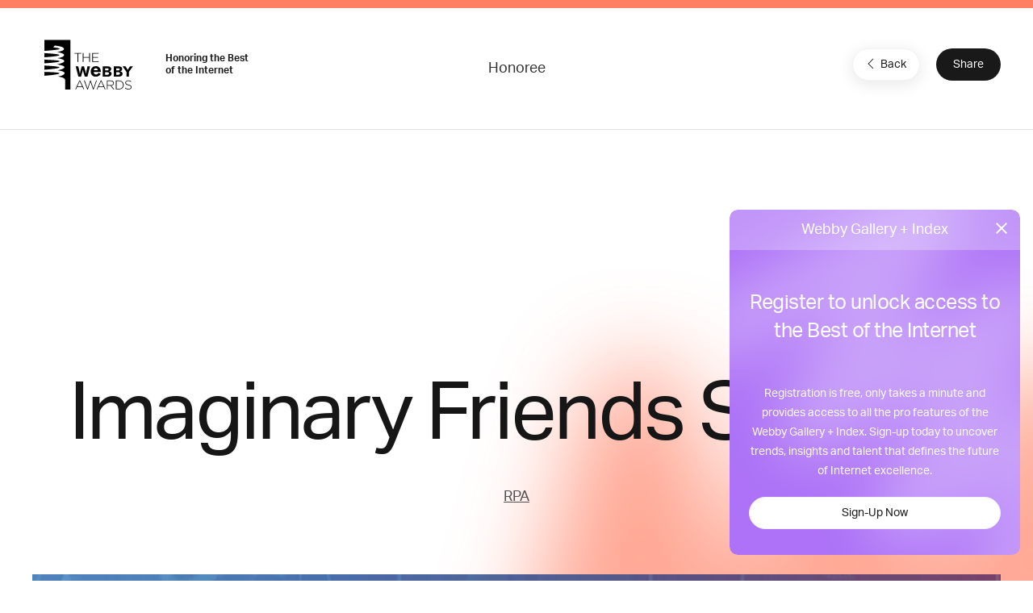

--- FILE ---
content_type: text/html; charset=utf-8
request_url: https://www.google.com/recaptcha/api2/anchor?ar=1&k=6LcC5f8qAAAAAN7E3g2z0N_EoPq3Vri8uXzTmFiO&co=aHR0cHM6Ly93aW5uZXJzLndlYmJ5YXdhcmRzLmNvbTo0NDM.&hl=en&v=PoyoqOPhxBO7pBk68S4YbpHZ&size=invisible&anchor-ms=20000&execute-ms=30000&cb=fgrifjhw2xqg
body_size: 48763
content:
<!DOCTYPE HTML><html dir="ltr" lang="en"><head><meta http-equiv="Content-Type" content="text/html; charset=UTF-8">
<meta http-equiv="X-UA-Compatible" content="IE=edge">
<title>reCAPTCHA</title>
<style type="text/css">
/* cyrillic-ext */
@font-face {
  font-family: 'Roboto';
  font-style: normal;
  font-weight: 400;
  font-stretch: 100%;
  src: url(//fonts.gstatic.com/s/roboto/v48/KFO7CnqEu92Fr1ME7kSn66aGLdTylUAMa3GUBHMdazTgWw.woff2) format('woff2');
  unicode-range: U+0460-052F, U+1C80-1C8A, U+20B4, U+2DE0-2DFF, U+A640-A69F, U+FE2E-FE2F;
}
/* cyrillic */
@font-face {
  font-family: 'Roboto';
  font-style: normal;
  font-weight: 400;
  font-stretch: 100%;
  src: url(//fonts.gstatic.com/s/roboto/v48/KFO7CnqEu92Fr1ME7kSn66aGLdTylUAMa3iUBHMdazTgWw.woff2) format('woff2');
  unicode-range: U+0301, U+0400-045F, U+0490-0491, U+04B0-04B1, U+2116;
}
/* greek-ext */
@font-face {
  font-family: 'Roboto';
  font-style: normal;
  font-weight: 400;
  font-stretch: 100%;
  src: url(//fonts.gstatic.com/s/roboto/v48/KFO7CnqEu92Fr1ME7kSn66aGLdTylUAMa3CUBHMdazTgWw.woff2) format('woff2');
  unicode-range: U+1F00-1FFF;
}
/* greek */
@font-face {
  font-family: 'Roboto';
  font-style: normal;
  font-weight: 400;
  font-stretch: 100%;
  src: url(//fonts.gstatic.com/s/roboto/v48/KFO7CnqEu92Fr1ME7kSn66aGLdTylUAMa3-UBHMdazTgWw.woff2) format('woff2');
  unicode-range: U+0370-0377, U+037A-037F, U+0384-038A, U+038C, U+038E-03A1, U+03A3-03FF;
}
/* math */
@font-face {
  font-family: 'Roboto';
  font-style: normal;
  font-weight: 400;
  font-stretch: 100%;
  src: url(//fonts.gstatic.com/s/roboto/v48/KFO7CnqEu92Fr1ME7kSn66aGLdTylUAMawCUBHMdazTgWw.woff2) format('woff2');
  unicode-range: U+0302-0303, U+0305, U+0307-0308, U+0310, U+0312, U+0315, U+031A, U+0326-0327, U+032C, U+032F-0330, U+0332-0333, U+0338, U+033A, U+0346, U+034D, U+0391-03A1, U+03A3-03A9, U+03B1-03C9, U+03D1, U+03D5-03D6, U+03F0-03F1, U+03F4-03F5, U+2016-2017, U+2034-2038, U+203C, U+2040, U+2043, U+2047, U+2050, U+2057, U+205F, U+2070-2071, U+2074-208E, U+2090-209C, U+20D0-20DC, U+20E1, U+20E5-20EF, U+2100-2112, U+2114-2115, U+2117-2121, U+2123-214F, U+2190, U+2192, U+2194-21AE, U+21B0-21E5, U+21F1-21F2, U+21F4-2211, U+2213-2214, U+2216-22FF, U+2308-230B, U+2310, U+2319, U+231C-2321, U+2336-237A, U+237C, U+2395, U+239B-23B7, U+23D0, U+23DC-23E1, U+2474-2475, U+25AF, U+25B3, U+25B7, U+25BD, U+25C1, U+25CA, U+25CC, U+25FB, U+266D-266F, U+27C0-27FF, U+2900-2AFF, U+2B0E-2B11, U+2B30-2B4C, U+2BFE, U+3030, U+FF5B, U+FF5D, U+1D400-1D7FF, U+1EE00-1EEFF;
}
/* symbols */
@font-face {
  font-family: 'Roboto';
  font-style: normal;
  font-weight: 400;
  font-stretch: 100%;
  src: url(//fonts.gstatic.com/s/roboto/v48/KFO7CnqEu92Fr1ME7kSn66aGLdTylUAMaxKUBHMdazTgWw.woff2) format('woff2');
  unicode-range: U+0001-000C, U+000E-001F, U+007F-009F, U+20DD-20E0, U+20E2-20E4, U+2150-218F, U+2190, U+2192, U+2194-2199, U+21AF, U+21E6-21F0, U+21F3, U+2218-2219, U+2299, U+22C4-22C6, U+2300-243F, U+2440-244A, U+2460-24FF, U+25A0-27BF, U+2800-28FF, U+2921-2922, U+2981, U+29BF, U+29EB, U+2B00-2BFF, U+4DC0-4DFF, U+FFF9-FFFB, U+10140-1018E, U+10190-1019C, U+101A0, U+101D0-101FD, U+102E0-102FB, U+10E60-10E7E, U+1D2C0-1D2D3, U+1D2E0-1D37F, U+1F000-1F0FF, U+1F100-1F1AD, U+1F1E6-1F1FF, U+1F30D-1F30F, U+1F315, U+1F31C, U+1F31E, U+1F320-1F32C, U+1F336, U+1F378, U+1F37D, U+1F382, U+1F393-1F39F, U+1F3A7-1F3A8, U+1F3AC-1F3AF, U+1F3C2, U+1F3C4-1F3C6, U+1F3CA-1F3CE, U+1F3D4-1F3E0, U+1F3ED, U+1F3F1-1F3F3, U+1F3F5-1F3F7, U+1F408, U+1F415, U+1F41F, U+1F426, U+1F43F, U+1F441-1F442, U+1F444, U+1F446-1F449, U+1F44C-1F44E, U+1F453, U+1F46A, U+1F47D, U+1F4A3, U+1F4B0, U+1F4B3, U+1F4B9, U+1F4BB, U+1F4BF, U+1F4C8-1F4CB, U+1F4D6, U+1F4DA, U+1F4DF, U+1F4E3-1F4E6, U+1F4EA-1F4ED, U+1F4F7, U+1F4F9-1F4FB, U+1F4FD-1F4FE, U+1F503, U+1F507-1F50B, U+1F50D, U+1F512-1F513, U+1F53E-1F54A, U+1F54F-1F5FA, U+1F610, U+1F650-1F67F, U+1F687, U+1F68D, U+1F691, U+1F694, U+1F698, U+1F6AD, U+1F6B2, U+1F6B9-1F6BA, U+1F6BC, U+1F6C6-1F6CF, U+1F6D3-1F6D7, U+1F6E0-1F6EA, U+1F6F0-1F6F3, U+1F6F7-1F6FC, U+1F700-1F7FF, U+1F800-1F80B, U+1F810-1F847, U+1F850-1F859, U+1F860-1F887, U+1F890-1F8AD, U+1F8B0-1F8BB, U+1F8C0-1F8C1, U+1F900-1F90B, U+1F93B, U+1F946, U+1F984, U+1F996, U+1F9E9, U+1FA00-1FA6F, U+1FA70-1FA7C, U+1FA80-1FA89, U+1FA8F-1FAC6, U+1FACE-1FADC, U+1FADF-1FAE9, U+1FAF0-1FAF8, U+1FB00-1FBFF;
}
/* vietnamese */
@font-face {
  font-family: 'Roboto';
  font-style: normal;
  font-weight: 400;
  font-stretch: 100%;
  src: url(//fonts.gstatic.com/s/roboto/v48/KFO7CnqEu92Fr1ME7kSn66aGLdTylUAMa3OUBHMdazTgWw.woff2) format('woff2');
  unicode-range: U+0102-0103, U+0110-0111, U+0128-0129, U+0168-0169, U+01A0-01A1, U+01AF-01B0, U+0300-0301, U+0303-0304, U+0308-0309, U+0323, U+0329, U+1EA0-1EF9, U+20AB;
}
/* latin-ext */
@font-face {
  font-family: 'Roboto';
  font-style: normal;
  font-weight: 400;
  font-stretch: 100%;
  src: url(//fonts.gstatic.com/s/roboto/v48/KFO7CnqEu92Fr1ME7kSn66aGLdTylUAMa3KUBHMdazTgWw.woff2) format('woff2');
  unicode-range: U+0100-02BA, U+02BD-02C5, U+02C7-02CC, U+02CE-02D7, U+02DD-02FF, U+0304, U+0308, U+0329, U+1D00-1DBF, U+1E00-1E9F, U+1EF2-1EFF, U+2020, U+20A0-20AB, U+20AD-20C0, U+2113, U+2C60-2C7F, U+A720-A7FF;
}
/* latin */
@font-face {
  font-family: 'Roboto';
  font-style: normal;
  font-weight: 400;
  font-stretch: 100%;
  src: url(//fonts.gstatic.com/s/roboto/v48/KFO7CnqEu92Fr1ME7kSn66aGLdTylUAMa3yUBHMdazQ.woff2) format('woff2');
  unicode-range: U+0000-00FF, U+0131, U+0152-0153, U+02BB-02BC, U+02C6, U+02DA, U+02DC, U+0304, U+0308, U+0329, U+2000-206F, U+20AC, U+2122, U+2191, U+2193, U+2212, U+2215, U+FEFF, U+FFFD;
}
/* cyrillic-ext */
@font-face {
  font-family: 'Roboto';
  font-style: normal;
  font-weight: 500;
  font-stretch: 100%;
  src: url(//fonts.gstatic.com/s/roboto/v48/KFO7CnqEu92Fr1ME7kSn66aGLdTylUAMa3GUBHMdazTgWw.woff2) format('woff2');
  unicode-range: U+0460-052F, U+1C80-1C8A, U+20B4, U+2DE0-2DFF, U+A640-A69F, U+FE2E-FE2F;
}
/* cyrillic */
@font-face {
  font-family: 'Roboto';
  font-style: normal;
  font-weight: 500;
  font-stretch: 100%;
  src: url(//fonts.gstatic.com/s/roboto/v48/KFO7CnqEu92Fr1ME7kSn66aGLdTylUAMa3iUBHMdazTgWw.woff2) format('woff2');
  unicode-range: U+0301, U+0400-045F, U+0490-0491, U+04B0-04B1, U+2116;
}
/* greek-ext */
@font-face {
  font-family: 'Roboto';
  font-style: normal;
  font-weight: 500;
  font-stretch: 100%;
  src: url(//fonts.gstatic.com/s/roboto/v48/KFO7CnqEu92Fr1ME7kSn66aGLdTylUAMa3CUBHMdazTgWw.woff2) format('woff2');
  unicode-range: U+1F00-1FFF;
}
/* greek */
@font-face {
  font-family: 'Roboto';
  font-style: normal;
  font-weight: 500;
  font-stretch: 100%;
  src: url(//fonts.gstatic.com/s/roboto/v48/KFO7CnqEu92Fr1ME7kSn66aGLdTylUAMa3-UBHMdazTgWw.woff2) format('woff2');
  unicode-range: U+0370-0377, U+037A-037F, U+0384-038A, U+038C, U+038E-03A1, U+03A3-03FF;
}
/* math */
@font-face {
  font-family: 'Roboto';
  font-style: normal;
  font-weight: 500;
  font-stretch: 100%;
  src: url(//fonts.gstatic.com/s/roboto/v48/KFO7CnqEu92Fr1ME7kSn66aGLdTylUAMawCUBHMdazTgWw.woff2) format('woff2');
  unicode-range: U+0302-0303, U+0305, U+0307-0308, U+0310, U+0312, U+0315, U+031A, U+0326-0327, U+032C, U+032F-0330, U+0332-0333, U+0338, U+033A, U+0346, U+034D, U+0391-03A1, U+03A3-03A9, U+03B1-03C9, U+03D1, U+03D5-03D6, U+03F0-03F1, U+03F4-03F5, U+2016-2017, U+2034-2038, U+203C, U+2040, U+2043, U+2047, U+2050, U+2057, U+205F, U+2070-2071, U+2074-208E, U+2090-209C, U+20D0-20DC, U+20E1, U+20E5-20EF, U+2100-2112, U+2114-2115, U+2117-2121, U+2123-214F, U+2190, U+2192, U+2194-21AE, U+21B0-21E5, U+21F1-21F2, U+21F4-2211, U+2213-2214, U+2216-22FF, U+2308-230B, U+2310, U+2319, U+231C-2321, U+2336-237A, U+237C, U+2395, U+239B-23B7, U+23D0, U+23DC-23E1, U+2474-2475, U+25AF, U+25B3, U+25B7, U+25BD, U+25C1, U+25CA, U+25CC, U+25FB, U+266D-266F, U+27C0-27FF, U+2900-2AFF, U+2B0E-2B11, U+2B30-2B4C, U+2BFE, U+3030, U+FF5B, U+FF5D, U+1D400-1D7FF, U+1EE00-1EEFF;
}
/* symbols */
@font-face {
  font-family: 'Roboto';
  font-style: normal;
  font-weight: 500;
  font-stretch: 100%;
  src: url(//fonts.gstatic.com/s/roboto/v48/KFO7CnqEu92Fr1ME7kSn66aGLdTylUAMaxKUBHMdazTgWw.woff2) format('woff2');
  unicode-range: U+0001-000C, U+000E-001F, U+007F-009F, U+20DD-20E0, U+20E2-20E4, U+2150-218F, U+2190, U+2192, U+2194-2199, U+21AF, U+21E6-21F0, U+21F3, U+2218-2219, U+2299, U+22C4-22C6, U+2300-243F, U+2440-244A, U+2460-24FF, U+25A0-27BF, U+2800-28FF, U+2921-2922, U+2981, U+29BF, U+29EB, U+2B00-2BFF, U+4DC0-4DFF, U+FFF9-FFFB, U+10140-1018E, U+10190-1019C, U+101A0, U+101D0-101FD, U+102E0-102FB, U+10E60-10E7E, U+1D2C0-1D2D3, U+1D2E0-1D37F, U+1F000-1F0FF, U+1F100-1F1AD, U+1F1E6-1F1FF, U+1F30D-1F30F, U+1F315, U+1F31C, U+1F31E, U+1F320-1F32C, U+1F336, U+1F378, U+1F37D, U+1F382, U+1F393-1F39F, U+1F3A7-1F3A8, U+1F3AC-1F3AF, U+1F3C2, U+1F3C4-1F3C6, U+1F3CA-1F3CE, U+1F3D4-1F3E0, U+1F3ED, U+1F3F1-1F3F3, U+1F3F5-1F3F7, U+1F408, U+1F415, U+1F41F, U+1F426, U+1F43F, U+1F441-1F442, U+1F444, U+1F446-1F449, U+1F44C-1F44E, U+1F453, U+1F46A, U+1F47D, U+1F4A3, U+1F4B0, U+1F4B3, U+1F4B9, U+1F4BB, U+1F4BF, U+1F4C8-1F4CB, U+1F4D6, U+1F4DA, U+1F4DF, U+1F4E3-1F4E6, U+1F4EA-1F4ED, U+1F4F7, U+1F4F9-1F4FB, U+1F4FD-1F4FE, U+1F503, U+1F507-1F50B, U+1F50D, U+1F512-1F513, U+1F53E-1F54A, U+1F54F-1F5FA, U+1F610, U+1F650-1F67F, U+1F687, U+1F68D, U+1F691, U+1F694, U+1F698, U+1F6AD, U+1F6B2, U+1F6B9-1F6BA, U+1F6BC, U+1F6C6-1F6CF, U+1F6D3-1F6D7, U+1F6E0-1F6EA, U+1F6F0-1F6F3, U+1F6F7-1F6FC, U+1F700-1F7FF, U+1F800-1F80B, U+1F810-1F847, U+1F850-1F859, U+1F860-1F887, U+1F890-1F8AD, U+1F8B0-1F8BB, U+1F8C0-1F8C1, U+1F900-1F90B, U+1F93B, U+1F946, U+1F984, U+1F996, U+1F9E9, U+1FA00-1FA6F, U+1FA70-1FA7C, U+1FA80-1FA89, U+1FA8F-1FAC6, U+1FACE-1FADC, U+1FADF-1FAE9, U+1FAF0-1FAF8, U+1FB00-1FBFF;
}
/* vietnamese */
@font-face {
  font-family: 'Roboto';
  font-style: normal;
  font-weight: 500;
  font-stretch: 100%;
  src: url(//fonts.gstatic.com/s/roboto/v48/KFO7CnqEu92Fr1ME7kSn66aGLdTylUAMa3OUBHMdazTgWw.woff2) format('woff2');
  unicode-range: U+0102-0103, U+0110-0111, U+0128-0129, U+0168-0169, U+01A0-01A1, U+01AF-01B0, U+0300-0301, U+0303-0304, U+0308-0309, U+0323, U+0329, U+1EA0-1EF9, U+20AB;
}
/* latin-ext */
@font-face {
  font-family: 'Roboto';
  font-style: normal;
  font-weight: 500;
  font-stretch: 100%;
  src: url(//fonts.gstatic.com/s/roboto/v48/KFO7CnqEu92Fr1ME7kSn66aGLdTylUAMa3KUBHMdazTgWw.woff2) format('woff2');
  unicode-range: U+0100-02BA, U+02BD-02C5, U+02C7-02CC, U+02CE-02D7, U+02DD-02FF, U+0304, U+0308, U+0329, U+1D00-1DBF, U+1E00-1E9F, U+1EF2-1EFF, U+2020, U+20A0-20AB, U+20AD-20C0, U+2113, U+2C60-2C7F, U+A720-A7FF;
}
/* latin */
@font-face {
  font-family: 'Roboto';
  font-style: normal;
  font-weight: 500;
  font-stretch: 100%;
  src: url(//fonts.gstatic.com/s/roboto/v48/KFO7CnqEu92Fr1ME7kSn66aGLdTylUAMa3yUBHMdazQ.woff2) format('woff2');
  unicode-range: U+0000-00FF, U+0131, U+0152-0153, U+02BB-02BC, U+02C6, U+02DA, U+02DC, U+0304, U+0308, U+0329, U+2000-206F, U+20AC, U+2122, U+2191, U+2193, U+2212, U+2215, U+FEFF, U+FFFD;
}
/* cyrillic-ext */
@font-face {
  font-family: 'Roboto';
  font-style: normal;
  font-weight: 900;
  font-stretch: 100%;
  src: url(//fonts.gstatic.com/s/roboto/v48/KFO7CnqEu92Fr1ME7kSn66aGLdTylUAMa3GUBHMdazTgWw.woff2) format('woff2');
  unicode-range: U+0460-052F, U+1C80-1C8A, U+20B4, U+2DE0-2DFF, U+A640-A69F, U+FE2E-FE2F;
}
/* cyrillic */
@font-face {
  font-family: 'Roboto';
  font-style: normal;
  font-weight: 900;
  font-stretch: 100%;
  src: url(//fonts.gstatic.com/s/roboto/v48/KFO7CnqEu92Fr1ME7kSn66aGLdTylUAMa3iUBHMdazTgWw.woff2) format('woff2');
  unicode-range: U+0301, U+0400-045F, U+0490-0491, U+04B0-04B1, U+2116;
}
/* greek-ext */
@font-face {
  font-family: 'Roboto';
  font-style: normal;
  font-weight: 900;
  font-stretch: 100%;
  src: url(//fonts.gstatic.com/s/roboto/v48/KFO7CnqEu92Fr1ME7kSn66aGLdTylUAMa3CUBHMdazTgWw.woff2) format('woff2');
  unicode-range: U+1F00-1FFF;
}
/* greek */
@font-face {
  font-family: 'Roboto';
  font-style: normal;
  font-weight: 900;
  font-stretch: 100%;
  src: url(//fonts.gstatic.com/s/roboto/v48/KFO7CnqEu92Fr1ME7kSn66aGLdTylUAMa3-UBHMdazTgWw.woff2) format('woff2');
  unicode-range: U+0370-0377, U+037A-037F, U+0384-038A, U+038C, U+038E-03A1, U+03A3-03FF;
}
/* math */
@font-face {
  font-family: 'Roboto';
  font-style: normal;
  font-weight: 900;
  font-stretch: 100%;
  src: url(//fonts.gstatic.com/s/roboto/v48/KFO7CnqEu92Fr1ME7kSn66aGLdTylUAMawCUBHMdazTgWw.woff2) format('woff2');
  unicode-range: U+0302-0303, U+0305, U+0307-0308, U+0310, U+0312, U+0315, U+031A, U+0326-0327, U+032C, U+032F-0330, U+0332-0333, U+0338, U+033A, U+0346, U+034D, U+0391-03A1, U+03A3-03A9, U+03B1-03C9, U+03D1, U+03D5-03D6, U+03F0-03F1, U+03F4-03F5, U+2016-2017, U+2034-2038, U+203C, U+2040, U+2043, U+2047, U+2050, U+2057, U+205F, U+2070-2071, U+2074-208E, U+2090-209C, U+20D0-20DC, U+20E1, U+20E5-20EF, U+2100-2112, U+2114-2115, U+2117-2121, U+2123-214F, U+2190, U+2192, U+2194-21AE, U+21B0-21E5, U+21F1-21F2, U+21F4-2211, U+2213-2214, U+2216-22FF, U+2308-230B, U+2310, U+2319, U+231C-2321, U+2336-237A, U+237C, U+2395, U+239B-23B7, U+23D0, U+23DC-23E1, U+2474-2475, U+25AF, U+25B3, U+25B7, U+25BD, U+25C1, U+25CA, U+25CC, U+25FB, U+266D-266F, U+27C0-27FF, U+2900-2AFF, U+2B0E-2B11, U+2B30-2B4C, U+2BFE, U+3030, U+FF5B, U+FF5D, U+1D400-1D7FF, U+1EE00-1EEFF;
}
/* symbols */
@font-face {
  font-family: 'Roboto';
  font-style: normal;
  font-weight: 900;
  font-stretch: 100%;
  src: url(//fonts.gstatic.com/s/roboto/v48/KFO7CnqEu92Fr1ME7kSn66aGLdTylUAMaxKUBHMdazTgWw.woff2) format('woff2');
  unicode-range: U+0001-000C, U+000E-001F, U+007F-009F, U+20DD-20E0, U+20E2-20E4, U+2150-218F, U+2190, U+2192, U+2194-2199, U+21AF, U+21E6-21F0, U+21F3, U+2218-2219, U+2299, U+22C4-22C6, U+2300-243F, U+2440-244A, U+2460-24FF, U+25A0-27BF, U+2800-28FF, U+2921-2922, U+2981, U+29BF, U+29EB, U+2B00-2BFF, U+4DC0-4DFF, U+FFF9-FFFB, U+10140-1018E, U+10190-1019C, U+101A0, U+101D0-101FD, U+102E0-102FB, U+10E60-10E7E, U+1D2C0-1D2D3, U+1D2E0-1D37F, U+1F000-1F0FF, U+1F100-1F1AD, U+1F1E6-1F1FF, U+1F30D-1F30F, U+1F315, U+1F31C, U+1F31E, U+1F320-1F32C, U+1F336, U+1F378, U+1F37D, U+1F382, U+1F393-1F39F, U+1F3A7-1F3A8, U+1F3AC-1F3AF, U+1F3C2, U+1F3C4-1F3C6, U+1F3CA-1F3CE, U+1F3D4-1F3E0, U+1F3ED, U+1F3F1-1F3F3, U+1F3F5-1F3F7, U+1F408, U+1F415, U+1F41F, U+1F426, U+1F43F, U+1F441-1F442, U+1F444, U+1F446-1F449, U+1F44C-1F44E, U+1F453, U+1F46A, U+1F47D, U+1F4A3, U+1F4B0, U+1F4B3, U+1F4B9, U+1F4BB, U+1F4BF, U+1F4C8-1F4CB, U+1F4D6, U+1F4DA, U+1F4DF, U+1F4E3-1F4E6, U+1F4EA-1F4ED, U+1F4F7, U+1F4F9-1F4FB, U+1F4FD-1F4FE, U+1F503, U+1F507-1F50B, U+1F50D, U+1F512-1F513, U+1F53E-1F54A, U+1F54F-1F5FA, U+1F610, U+1F650-1F67F, U+1F687, U+1F68D, U+1F691, U+1F694, U+1F698, U+1F6AD, U+1F6B2, U+1F6B9-1F6BA, U+1F6BC, U+1F6C6-1F6CF, U+1F6D3-1F6D7, U+1F6E0-1F6EA, U+1F6F0-1F6F3, U+1F6F7-1F6FC, U+1F700-1F7FF, U+1F800-1F80B, U+1F810-1F847, U+1F850-1F859, U+1F860-1F887, U+1F890-1F8AD, U+1F8B0-1F8BB, U+1F8C0-1F8C1, U+1F900-1F90B, U+1F93B, U+1F946, U+1F984, U+1F996, U+1F9E9, U+1FA00-1FA6F, U+1FA70-1FA7C, U+1FA80-1FA89, U+1FA8F-1FAC6, U+1FACE-1FADC, U+1FADF-1FAE9, U+1FAF0-1FAF8, U+1FB00-1FBFF;
}
/* vietnamese */
@font-face {
  font-family: 'Roboto';
  font-style: normal;
  font-weight: 900;
  font-stretch: 100%;
  src: url(//fonts.gstatic.com/s/roboto/v48/KFO7CnqEu92Fr1ME7kSn66aGLdTylUAMa3OUBHMdazTgWw.woff2) format('woff2');
  unicode-range: U+0102-0103, U+0110-0111, U+0128-0129, U+0168-0169, U+01A0-01A1, U+01AF-01B0, U+0300-0301, U+0303-0304, U+0308-0309, U+0323, U+0329, U+1EA0-1EF9, U+20AB;
}
/* latin-ext */
@font-face {
  font-family: 'Roboto';
  font-style: normal;
  font-weight: 900;
  font-stretch: 100%;
  src: url(//fonts.gstatic.com/s/roboto/v48/KFO7CnqEu92Fr1ME7kSn66aGLdTylUAMa3KUBHMdazTgWw.woff2) format('woff2');
  unicode-range: U+0100-02BA, U+02BD-02C5, U+02C7-02CC, U+02CE-02D7, U+02DD-02FF, U+0304, U+0308, U+0329, U+1D00-1DBF, U+1E00-1E9F, U+1EF2-1EFF, U+2020, U+20A0-20AB, U+20AD-20C0, U+2113, U+2C60-2C7F, U+A720-A7FF;
}
/* latin */
@font-face {
  font-family: 'Roboto';
  font-style: normal;
  font-weight: 900;
  font-stretch: 100%;
  src: url(//fonts.gstatic.com/s/roboto/v48/KFO7CnqEu92Fr1ME7kSn66aGLdTylUAMa3yUBHMdazQ.woff2) format('woff2');
  unicode-range: U+0000-00FF, U+0131, U+0152-0153, U+02BB-02BC, U+02C6, U+02DA, U+02DC, U+0304, U+0308, U+0329, U+2000-206F, U+20AC, U+2122, U+2191, U+2193, U+2212, U+2215, U+FEFF, U+FFFD;
}

</style>
<link rel="stylesheet" type="text/css" href="https://www.gstatic.com/recaptcha/releases/PoyoqOPhxBO7pBk68S4YbpHZ/styles__ltr.css">
<script nonce="_K4eT-G15TUmZdihgeJV-w" type="text/javascript">window['__recaptcha_api'] = 'https://www.google.com/recaptcha/api2/';</script>
<script type="text/javascript" src="https://www.gstatic.com/recaptcha/releases/PoyoqOPhxBO7pBk68S4YbpHZ/recaptcha__en.js" nonce="_K4eT-G15TUmZdihgeJV-w">
      
    </script></head>
<body><div id="rc-anchor-alert" class="rc-anchor-alert"></div>
<input type="hidden" id="recaptcha-token" value="[base64]">
<script type="text/javascript" nonce="_K4eT-G15TUmZdihgeJV-w">
      recaptcha.anchor.Main.init("[\x22ainput\x22,[\x22bgdata\x22,\x22\x22,\[base64]/[base64]/MjU1Ong/[base64]/[base64]/[base64]/[base64]/[base64]/[base64]/[base64]/[base64]/[base64]/[base64]/[base64]/[base64]/[base64]/[base64]/[base64]\\u003d\x22,\[base64]\x22,\x22w4Jvw7HCgcOww5rCm3hiYRjDrMO+THxHccKVw7c1N1XCisOPwrbClgVFw4wifUkjwowew7LCl8KOwq8OwofCkcO3wrxKwp4iw6JwLV/DpCljIBF8w7Y/VFRKHMK7wpvDgBB5ZU8nwqLDucKBNw8JDkYJwpfDj8Kdw6bCicOKwrAGw4PDpcOZwptreMKYw5HDh8KxwrbCgHRHw5jClMK6f8O/M8K5w5rDpcORecOTbDw8VgrDoSQVw7IqwrvDuU3DqAbCjcOKw5TDrj3DscOcewXDqhtmwoQ/O8OADkTDqFDCumtHOcOcFDbCpDtww4DCsRcKw5HCkR/DoVtVwoJBfj0NwoEUwppQWCDDn395dcOlw5EVwr/Dr8KuHMOyQMKPw5rDmsOlTHBmw6zDt8K0w4Nlw5rCs3PCvsO2w4lKwq1Ww4/[base64]/CisO6Xz7Crw0FFcKDHWjCp8O5w6MEMcKfw6RYE8KPIsKIw6jDtMK2wpTCssOxw41GcMKIwosGNSQewrDCtMOXNShdei9pwpUPwoNWYcKGQsKCw49zGMKwwrM9w7V7wpbCslEWw6Vow6UFIXo3wrzCsER9YMOhw7Jvw64Lw7VvacOHw5jDq8K/w4A8RsORM0PDrxPDs8ORwo3Dgk/CqHfDicKTw6TChzvDui/DsC/DssKLwqTCr8OdAsKFw5M/[base64]/CiWhwG37Dm8K1JmtdQsOvWsK2w47CoWHDuMO4w7YWwobCrSTClcKZI0bCtcOsbsK7KV/Do0jDl1VRwqNyw5tDw4vCo33DpMKQbkzCgsOBJmHDigXDqmcFw77DjDEOwpEww4nCmEQQwrwKQsKQLsOTwqnDkz0nw5PCosOnUsOiwoZFwqEOwrfCkhM7I3/CkkTCi8KGw7vCoVLDmkQvZEYEDMKEwpdHwqvDnsKawpjDlWzCoyckwrc0VcKiw6fDg8KDw6jCljcMwoRXG8KYwoLCmMOnKnsbw5otAcOyVMKQw54BZx7Dtk4Jw4XDi8OWRysOSWzCpcKmPcOnwr/DvcKBFcK0w6sTHcOEVC3Du3HDksKOcsODwoDDnsK8w481RA0AwrsNSQzCkcKpw7M+ehnDjxfCtsKTwppkQD48w4jCtRkZwoE5ITzDgcOLw6XCo21Nw6V4wp/[base64]/CqiJGCMKJw4PCoAXCl8KtPsKBE8Kdw7EhwoRAOkR9IVTDpsOTJCvDncOewqHCqMOPEmEHR8KZw7ktwrXClGtzXy1MwpIlw4stB29+Z8OVw4FHZnjCtH7CuQwLwq3DucOQw5k7w53DqC5kw6bCjMKtQMOwOFwXeX4Sw5/DmT/Dt3FKcx7DkcO0YcKow5QUw5hhBcKYwpDDgSDDojVAw6IEXsOtbMKew6zCgXZEwo9GVSHDt8KVw5zDgm3DvsONwqZ/w5A+PnnCsUADXkzCll7CmsKeKcOABcKlwrDCn8O8woRGOsOqwoxySm7DnsKIEyHCiCVIBVDDqMO1w63DksO/wpJQwr3ClMKow5dQw4FTw4Yiw73Cnwpww4gDwro0w7YwQcK9WsKeQMKGw7oFXcK4wrVzecOlw5s/wqlxwrYxw5bCv8KfF8OIw6LCrRQ6wp1Yw7QxfyZOw43DjsKwwpPDnhfCr8OmEcKgw6sGH8OBwopxdXLCqMOswqLCnDbCscKwEMKuw7zDj0fChcKzwowtwr/DnD48ahsSIsOMwqxGwpXCisOmK8OFwrDCksOgwpvCtsOFdhceHsOPOMK8bFsdCnnChBV6wqUWb2zDlcKGLcOKWsOYwr8Ow6/DpA5uw5/[base64]/CvsOJwo3DqSkmwoLDskTCk8Ozw6MqwqLCiSNzTsKNPMK5w73DpsOPDg3CmkV8w6bCmMOywol1w4PDpHfDosKyfSYZaCEAdjkWQsK8w7LDqX8JcMKgw6sYOMK2Vk3Ch8OYwojCp8ObwpIeQV4OHykqf0k3TcOww7x9KCnCmMKCV8Krw71KXE/[base64]/CvUnDr8KXHR8Nw6guw68bP8KbZcKQIDBUPU7CtD/DkxzDkXXDpnHDvsKpwocMw6fCoMKvFFHDpzXCpcKZIjDDiUrDncKbw4w3GsK1NVYYw73CjFbDnwjCp8KAfMO/w63DnRcbXFvDhTHDiVrCnzECVBDChMOkwqciw4jDhMKXcBHCmGAOaU/[base64]/CjlcZw5YFTFfDtMOTwpvDgDPDo8OUe8K/w7YgESBKPA/DiB93wrrDgsO+WDnDmMKLGAw8F8OZw7/CrsKIw6/[base64]/DlcOrHz8Ww5DDtTPCnMKzN8OtC8OlwqPChCEBHTdHw6hNRcKYw4MhXsOEw5vDkxfDrjEUw7DDjXV4w7ZkDlRYw5TCtcOANEDDk8KuDsOvT8KRa8KGw4XCsH/DssKTB8OjDGbDqD/CjsOGwrHCqShGR8OPw4BfI3BrUWXCsWIZesK/w4RywoQYfGDCqz/Do1IYw4ppw5HDqsOewrHCu8OjJTlCwpoESMOAZFcKMgbCjX9KbhR2wqsye3dMWUBeUltGIS4Xw608UVXCtcOAU8OrwqHCrA3DvMOiBsOCV1lDwrrDgsKyaR0pwp4+esKYw6rCijTDl8KMVRXCiMKNw53DkcOzw4QNw4vCrcOuaEQAw6/CvmzCvSXCrHwITAkrTRo/[base64]/Dl0pla0vDlMOSw4bCk8OAwrrCpyBGwo7Dn8OIwq5Ow7MYw4AKAGAiw4TDvsKNCRzCmMKmWDTDrlfDgsOxGUBGwq8/wrwdw6dlw6XDmyotwockcsO3w6YXw6DDpENIHsOQwprDhcK/L8OFUVd8Kn1EeTLCksOJeMObLsONw6wpaMOOB8OQRsKHH8Kvw5fCvxHDrwVuWijCgcKBFR7Dh8Osw7/CqMOLRG7DrsO3dwh2RlbDh2oXw7XCg8Kie8KHeMOYw4XCtCXCgE5zw5/Dj8KOPDrDmlEJYTjCthkFJDQUZGbCvjVawo5Aw55ZUSB2wpZFEcKZUsKID8O0wr/[base64]/Cr8KuGGXDrWg5w5QqCsK5UsO7M8KBwroow47CnSRVw70Yw6wsw7x0wq5uRsOlEH9KwqdJw7tnIXDDkcOZw4jCrlAaw5pMI8Ojw7XDiMOwWnctwqvCmmrCr3/[base64]/CjVHDg8KQSsOOwqQIBMKjDsOOwp3CkMKjwqBKRMKTwpfCuCLDgcOVwq/DkcK1IWwBbgrDt2PCvBhWO8OXRC/DocOyw6kZFVoFw4bCrsOzcwrChyFEw5HCu09fMMOrKMOfwoprw5UKUhBJwpHDvy7DmcOHXUtXeAcwfWnCusOaCGXCnyLDmhlnTMKtw6XCq8KJWxE/wrFMwoTCjQ9iZGrCqUoTwoF4w65hem5iL8O8wp/[base64]/w7V+w6V0EMOOw4kVwrzClQwZfgkSwqFVwrdRHwZzc8KYwpjCkcO8w5nChinDsgE6LcO7SMOcSsOtw6jCiMOEcBzDs3d2CjbDucKxa8OzJGs8d8O0OGfDlcOBHMKlwrjCtsKzBMKGw7DDlFXDjDXDql7Cp8OWw5LDkcK9P28vAnJERxPCm8OZw4rCr8KXwr/[base64]/Dk9iw5HDgsO0aW/[base64]/CtcOWwoBzDMKNwqrDjcO/[base64]/DnQnDvMOmVx1CAQzDs8OnCx/[base64]/CkGLCqTfDlk3Co1bDkEYVYcKeE8KnwoPDmcKzwqbDghzDtGvCiWbCo8KWwpsoGRXCthzCgR7CqcKQO8Olw6VgwpwbXMKda0Jxw4Z4YVpawo/Cg8O7G8OSUA/[base64]/dMKUw7Zmw4fCpcK/WcKWw6HCliBSVErDqTXCgsK/[base64]/fTXCuRFAw6Nbe19Lw6TCvMKew4zCsF8rw5LDvcKVG3rCkMKjwqvCucOhwofCrCnDp8K1csKwI8KjwpvDtcKmw4jCssO1w5/DkMKVwoZ2biQ0wrTDvGHChR9Pb8KsfMK0wpTCi8O1w7Q8wprDgcOZw5gfEhpNEBtkwr9Iw6PDpcOCYcOWHA3CkcK4wpbDscOZZsOZZsOAPMKCVMKheinDsAHDoSfDkkzCkMO/DxDDoHzDvsKPw6wUwr3DuQxUwq/DgsOUZ8KbPVdzTg4Mw6xDEMKawoHDhCZVM8Kpw4Mdw5ICO0rCp2VETU4zESXCiStZRxPDmzbDvUVDw4bDoGp/[base64]/CpsOPBMOUb20rwq3DhcKbw50MKcOOwrYBw5/DgiN3QcO9TC3DiMKzQgrDiHDCrXPCicKMwpPClMKbNTjCrsOVKwIawo99EjtqwqEjYE3CujTDpBMUM8OLecKLw7HDnEbCq8OVw7HDiVXDlXLCr2jCt8Knwotlw6oQXlw/BcOIw5TDtXXDvMOJwpnCsmUNRE4AFwDDixAJw77DvHdmwqNvdFHDgsOpwrvDkMK/SibCgw3CvMKjKMOeBWEkwojDoMO9wqjCklNtX8OOEcKGwr7Cu0LCvifDiWzChQTCuQZULcKhGHV5PwgewrJgU8OSw48FWMKnKT9kcErDogPCksO4DRzCsRY1PsKyJ0XCu8OaJ0bCt8OXZ8OtASoDwrDDi8OSdT/CusOfbW3CjFh/[base64]/Cnw1hwq0URx85Nj9Ewo4ORMKmw4HDrl/Ck8O0DXjDpHfCvRHCt0BSSmMwXnMFw7NgEcKQLsOjwoR1S3HCi8O5w5PDjhfCkMOhTiNtCDPDvcK/[base64]/CmMKHw7kKcGTCr8OMw7RTfTHDlcOMw47DjcO+w5prwqcQWVbDoBLDszXCk8O8w6jCgxMfacK6worDkWdmMmrChCcow79lCcKGb2lQcFbDkmhCw4VywpHDsgPDgFwPw5RtIHDCq0rCj8ONw65DTXzDkMK+wq/Cv8Kow5wgBMOlQG/[base64]/DrsKCwpoxEMOgJ8KOw6I4w5Q8KMKhwprDm0zDhTjCrMOQMT/DqsKjA8Kew7HCsE4sREvDuCPDocOUw58iKcKKLMK3wrJ0w6Z6Q2/Cg8OuFMK6Kjp4w7TDllFEw5hMU2XCiA1/w6V3woR7w5oAfTrCmQ3Cl8Oew5DCgcOpwrjChn3Cg8OIwrJNw45Xw403VcKiesOCTcKKbGfCpMOtw57DkS3CncKJwqEkw6nChnHDj8KQwo3Dv8OwwrLCgMKgdsKWKcOTX2c2wpAuw7VsF3vCkk7Dgk/Ch8Ogw5YqQMO+SUw/wqM/D8OmMA48w4bCp8Kaw6vCusOPw5sBHcK6w6PCkCbCk8OhAcOnbAfCl8ORKDHDs8KDw6JRwrbClcOJwppRNCTDjMKFTjlow6/[base64]/w4vDisKdw7LDny4lw6HDm8KDWQ/[base64]/Cj8KTwr7CtcO7wpp2C18VPEYdd3kkRcKFw5LCpSHDvwgOw71BwpXDqsKfw7Eww4XCncK3ZAA3w44gb8KvYjLDs8O+CMKsOixMw7jDk1LDsMK/EV40EcORwoXDiQQuwp/Du8O9wp8Pw43Ckj1SLsKZc8OBG0zDisKdWk56wpg3YsKzI0jDul1ewqw6wqYVwpVBACDCsinDiV/DqyTDkHfDmsKQFj9VK2Y4wqLCrX0Ww43Dg8OSw5wew57CuMK6IGw7w4BWw6NfUsKHCGrCqnjCr8KkXV9WL0/DjcK3XSHCvnNBwpsmw7kdfAw2NX7CkcKPRVTCgsKTcsKzZcObwqkNd8KaDmEew47DjEbDrwYmw50pSkJqw7ZtworDjG/DkxcSDkwxw5nDjsKQw6IDwq9gEsO+wrw5wonCicODw53DozvDlMOuw5PComosOizCs8OZw5p+c8Oyw4EZw6PCpQoAw6tdbVlKHsO+wphYwqXCgsKYw41AccKAKcOPKMKqPHIdw7gJw4DDj8Kfw5vCtUrCuEc7fiQ5wp3CiyYWw7teEsKEwrRpFsOYKjljaEd3ScK/[base64]/DvMOVw70zPMOiw6XDgU/[base64]/F8OqwqVEYgEWwqpjOMK9w4PCtsObIyvDosOSeMOKXcKGPFAtwo/CscKBdHHCrsKWLFjCucKZYMKXwrotZyPCn8K4wobDi8OVQsKaw4kjw70iKDIWPH5Lw5/CpMONHVtAHsOyw5PCvMOww6RHwpTDvHoyG8KKw7pPFB3DtsKRw5XDnzHDnjbDnMOCw5t/[base64]/wo1WDsOOJ8KdMBbCqMKIe8Kjw6Yvw6DCkREowpwcLUHDshB6w6QoDwVPYUrCt8KXwoLCt8OTOg5TwpjCtGMETcK3NANGw41awo/CjVzClU/[base64]/CisKRw64RwobCucKVwqUNwrMgw49vRMOswpEce8Kuw5c4BnTDqi9ONi3CjFrCiVgtw7DClwjDl8KUw47CvgoRT8KZYGwTLcO/WsOlw5bDtcOdw4ILw4XCtcOoc3zDnExDwoXDiXMmW8KTwrVjwo7CmwvCglx/[base64]/[base64]/w5zCg8Kxw5/[base64]/DmS8TwrzDj8OABcKnw5s2D1Ebw4ldw4nCvsKowqPDvw7DqcKmNSfCn8O1w5DDqRkdw6pvw650fsKbwoApwr7CvVkxfyIcwqrDomTDp2c/wp0ywpXCtcK4EsKvw7YAw6tjTsODw7ojwpAtw4fDgXbCnsKSw5BzRjxzw6ZWA0fDpz3DjVl3GRxrw55eHUpUwrcoBcOhc8KNw7fDj1HCrsK7wrvDuMOJwoxWb3DCoAJOw7RcNcKGw5jCvnwjWH/Cg8K3YMOocxlywp3CuwjDvnpcwpEfw5vDgMOcWGh4Jl5IUcOXR8K/QMKfw4XDmcOAwpUfwqowc1HCncOoA3UTw7jDlMOVfAwlGMK4IG7DviwMwo1ZK8O5w5RQwox1KCJMVxg9w6I4LcKPw6/CsyEfTR3CncKja33CucOywosUOw9KG17DkmrCs8KXw4LCl8KVDMOpw6cTw6bCjcKMHsOTbMOqAEBgw6x1LcOJw650w4TCjnXCpcKLIcOLwpTCkWbDnEDDu8KGJlR7wqAAVRzCsHbDvxLCp8KQLAR3w5nDgGbCscOFw5/DtMKTMA8iKMOcwpjChy/Di8OQLHdrw4gDwoTDkGzDsQNBJ8Ocw7vDrMOPA1zDk8K6ZzfDjMKSFHvClcO5Z0bCvGY0K8KraMOuwrfCt8KowqnCn1bDn8K5wqNQZsO1wpJUwoTCl37DrCzDgsKLRg/CvgXCkcOKLUvDi8OPw7fCvWdDHcO2RiPDo8KgZMONWMKcw59Hwp9aw6PCt8KcwoLCr8K2wrU/wp7Cn8Omw6zCtTLDnHFQLhxLQRRQw6VaB8OZwrEiwpDDiHlQEnbCg1sNw7sZwrV4w6TDhgXCnHEdw6fCrmY9wqPCjA/[base64]/wpAjHxPDl8O+UMOEMMO2bsKQw7XCumAIw5TDvcKSw60Qw5PDvxrDjcOpWMKlw5V1wrnDiBrCn1UITBzCjMOUw6sVVVDCs3rDiMKkYWPDnwwtFTXDmCHDncOSw7w5XTNcBcOww4fCuGlfwq/Cj8Omw6sawrh8w4wLwrgcJ8KHwqrDi8Oow4MzCCRjUcOWVGnCksK0KsKQw7oWw6wiw7lMaVQ4wqTCicOxw6DDpWokwocgwoF0w48Wwr/[base64]/DsinCv8Knw4HChsOTa8K8IBAzOMOcX0R1OlwJw6xUw67DkzXCv1LDmcO5FSnCozbCtcOYFMKBwpjCpMKzw41Tw7PDunzCt34tZmgew5fDpjXDpsOGw7fCmsKmeMKtw7k9HCgWwoM0Mm1BEhZpA8O8ExLDu8KZRCUuwqs3w7/DrcKSb8K8QHzCqxRMw7AzIS3CqXItBcONwq3CkTTCklFZA8OWRAh/wqvDqUkqw6IeFcKYwqfCh8K7BMOew5nCmEnCpDRew79ywq/Di8OuwqtJHcKMw43DssKHw5AFJcKqVsO/MF/CpjfCn8Knw75lacORNsKRw4U1LMOCw7nDkUQIw4vCiiDDjSc8Dj13woMrQMK4wqDCvwjDk8KKw5XDoQwKW8ObS8OlS3bDsyXDszsSBQ3Dp3xBLcOBCwTDicOCwrN2S3PCklzClHXCksO/[base64]/CiTPDuXrCjsOZOcKAwr/ClEXCosO7BcK2w4NQNgU4OcOrw4VONT3DnMOOKMK2w6zDkGsLXAzCshs0wr5Yw5zDpRLCmxg5wr7ClcKQw6kDwrzCnVcaOMOXLkQHwrdSM8KcXg/CsMKGeAnDkVEVwo5hSsKBAsOwwoFEecKHTgrDrHhzwpwnwp1wXiZvXsKbVcKawrFhIsKDB8OPIkF7wqrDtUTDrsOLwpNMcGYBb0waw6PDkMKqw6TCmsO2cXnDvm5kSsKUw5AqZcOGw6jClhQuw7/CrcOVNQhmwoY0fsO3LsKWwrhVL0zDrjxva8OsIlDCi8KpAMOdQ1nCgkfDtsOvSlMIw7hEwrTCiyzCow3CjCrCncKLwo7CssK8OMO2w5t7JMOcw6EUwrFSbcOuPC7CkwgQwo7DuMKHwrfDu3zDk0rCmkoeHsOIO8KXUj3Dp8O7w6NTw7MeaTjCtTDCncK1w6vCpcKAwp/Cv8KGw6/DkSnDrwYwdnTCkCc0w7nDrsOHU1QgMlFzwp/[base64]/DvBbCo8K/RMKSwpFPwrbCgXXCoX/[base64]/CusOKwpHDu1N1FMKOO8Kdw6/CrcK/HRXCpll0w6/DpcOtwpDDksORwqw/w71bwrzDtMOswrfDicKBVMKDeBLDqcKKJ8KsWh/DscKSEAXCrMOkRnXDg8KwYcOkNcO+wqEdw75LwoE2wr/[base64]/[base64]/[base64]/Co8KhJ8OUAcKaw43Co8KKSC7CjGHCk8KAw5EowrRow4p7ZF0iIwVCwpnCnAXDrR5nTS93w4sqdwEiGMOGHH1TwrYcHjs1wp4vcsKETMKvVgDDpVLDvMKMw6XDr2fCv8OuPQ4uQ2/[base64]/Ck0fCqsOsBcOow43CjWY3wonCpMOUw43DkMKQwrzCnEIDK8OtKXN7w6/ClsKmwqXDrsORwrnDt8KVwpMJw69ucMKfw7XCiRwNVVInw5A/dMK4w4DCj8KFw5crwr3CqcOsMcOPwo/CjsOBSGPDncKwwqY/w5Yxw4ZAWWMWwq91DHAmPsKbQFvDlXcuL38Nw5PDocOBSsOmXsKLw6wHw5FFw43CusK/w6/DrcKOJz3Dl1TDqXRfchPDvMONw60hbhkLw5fCmHtQwrDCq8KJJcOAwo43wql4wrBywrpKwqPDsGLCkHTCnjfDjgrDrBVaGcOhDsKNVm/CsznDnCgFPcOQwoHDgcKgw5Q5QcOLI8O3wpHCmMK1FEvDmMKWwr5qw4saw7PCssOvTU/CicK6AsOpw4zCmsOOwqMEwqQ6BCjDn8KDIn3CrizCgk8ebUBMXcOPw5bCq1dCLVTDpcO7CMOaI8KRLzg1FEs7EwPCpGnDk8Kow7jDh8KLwqtJw5DDtT3CqS/CkR7Cp8OMw6jCnsOWw640wpsOCDwVTFJVw4bDoUzDuSDCqw/CpMKREjtienZowoE5wod/fsKkw5pQTn3CicK/w4XCisK+f8OcT8KmwrTCksO+wr3DvjPCtcO7wo/DkcK8L2Y3wrbCisOzwrnDgAhOw7fDucOEwobDkxBVw7hBOcKLd2HCqsOmw5B/XMKhcwXCv1NKeVssa8OXwodoc1DDuXDCrXt2BHM5eCjDlcKzwqfCv2HDlQUsNFxMw70DS3QRw73DgMKWwrtDwq5fw7fDlcKgwpg1w4sGwrjDghXCuhvCpcKFwqjDvA7CkHnDmMOiwp4uwqQdwr1ZcsOkwo7DrwsoVMOxw71BI8O/I8OSYsK9aT5NK8KlLMOrbV8KaW1Vw6Rgw5/CiFgia8KDL1IUwoRcE3bCgx/DgsOawqcAwr7Cn8OowqPDtmPCom4qwpslR8ONw54Lw5vDq8OaC8Kpw4HCuiIow5o4EsKKw4EOZkYTw4zDuMKlKcOew5YwRCXDncOKV8Kpw7DCiMO1w65jJsKYwqrDusKMZsKmUCDDj8O1wo/CjjvDjBjCmMKxwrnCtcKsdcOJwqPChMOSfCXDr0zDlxDDqsOvwqpBwpnCigohw69pwqhOO8Kcwo7DrifCo8KWMcKgESF+OMKWAU/CvsKVCWtXccOCN8KDwpUbwprDji0/[base64]/DksOrwrI6LMOaGGN8LX9hw4/Dpi/CtMOhQsOxwpcHw4Zdw5BHVXTCmUR1fl5QZXXDgyXDp8OjwpYkwoTCrcKUQcKTw4UCw7vDvWLDolrDpilrU1BiM8OwKnRnwqvCt0lZPMOWw49FTUTDlV1cw48ew4hjMWDDgzopw4DDrsKQwppRO8OVw4FOVBbDiW57GVx7wrDCg8OlTHVqwo/DlMKcwojDuMKkB8Krwr/DrMOBw5Jmw7TCtsOww4EEwp/Cu8O1w7XDpxJbwrPCnxfDh8OQD0bCqTLDtBLCjWFnCsKsY2zDiRcqw6M2w5xgwqHDpjk2wrx7w7bDnMKdwpsYwprDq8KPTTx8DcO1RMONPMOTwpPCtXHDpCPDmzJOwrzCkkPChUUDcsOWw6XCm8K/wr3Cn8O7w57CusKbUsKqwoPDsH/CtR/DscOQf8KNNsKBAApNw57DgHTDosO+RsOkcMKxMikNZMOjRMOLWFPDkAh1WcKzw5PDm8Orw7jCk0Epw4wSw5oDw7NdwoHCixjCmhEow47DiCfCqsO2WjB/w5lRw5g9w7YUEcO3w68SPcOpw7TCi8OwdcO5dSIDwrPCjMKDfUFpXXnDu8K9wo3Cj3vDrljDrcK2BhrDqcKJw57CrgQ4XcOowqp+VHMzI8O+wpfDhE/DiDNJw5cJasKPEQsWwpXCocO0Z1tjSw7Du8KKTSLChTPCncKEa8OaUFQ3wphnS8KDwrHCsTJuJ8OaBcKEGHHCksKhwr92w4/DjVnDpcKbwqYCfAMZw4rDo8KVwqRvw512O8OVQGFvwo7DssKTP0DDkxrCuAMHfMOMw5p/[base64]/Cl2bDhRdww7fDvzHCo8KRwqc6ccO2w6JPwoM3wpPDv8Ojw6rDg8KeIsOLGCM0M8KiCWsDQcKZw7DDhzLClcO1wqzCnsOeKCXCthIuc8OgKQDDgMOOFsOwalzCksO5XcOmJ8KFwoDDoxhcw600wprDn8OJwpJxbh/DksOqw7RyNg4yw7dNE8OIEgHDq8O5YHdNw6PDvX88OsKaekPCgsOGw63DigrDq2/Co8OZw7bCoxcQacK5NFjCvFLDncK0w7F+wpPDnMO4wqlUInnDiHsqw78gB8OkaXZsdsKUwqtSSMOAwr/DpsOIb17CpMKpw5rCtgHDgMKnw5bDm8OpwrI1wrd6SUdQw4nCnQpHLcK5w6PCk8KSasOow4/CksOwwodQRU1kE8KjNMKzwqsmDMOwFsOYDsO2w6/DtHHChnPDvsK3wovCg8KcwoFmfsO6wqjDrFkeLG/CgQAcw50rwpcIwrDCjFzCm8Kdw5/DoHFFwqPCgcOVECbDkcOrw6pDwqrChh5aw7ZRwqsvw7dfw5HDp8OQfsO5wqUSwrdeHMOwL8OyVAzCoSTCncO2WMK3LcK3wpkMwq5KP8K7wqQhw5Bywo8GCsOCwqzCoMOWBggww78fw7/DhsKFLsKIw6fDiMKxw4Qaw7rDucOlw6rDhcOSTANEwqhxw5UDCBYdw4ZpDMOoFsO3wq9twpFmwpPCvsKNwqIkdcKlwr7CqMOLHnvDtsKbYhpiw71PDW/[base64]/CiVVpwq/DmnfDscObOV4ZwoVpVh54w7PCjm7DjMKOIcOPcyw1YsObwpbCtT/CqcKAcsKawrLCjHrDmnRzBMKhJmrDlMK3w5g9w7HDqTDDsAxyw7l9LTLDmsKwXcOmw5nDmXJMSSViQ8KDecKwc0vCvcObP8Kqw4lHBsKAwpBWR8KUwoAKQnjDqMO9w5nCh8Kww6dkeVRRw4PDpHExW1bCoj8owrdOwqTDvlp5wrBqMRlUwr0UwprDm8Kiw7/DmCtkwrYZDcOKw5kaHcKgwpDDvMKwQ8Kyw4dyTgIVw7/CpMOfewjDssKdw4FXwrjDpV0Mwo1USsK6wrHChcKIesKoMBPDgi5xbg3CisKbAznDtHDDu8O5wrjCrcOPwqE0DAfDkk3CsgREwqc5FcOaEcOTOx3DusOjwoZZwq5iWRbCiGnCgcO/DhtXQgQ3Jg7CksKZwoh6wonCgMKWw58MARhwKF9MIMKnVsKYwp5HLMK1wroPwqQXwrrDogjDoUnDkcKeZj4HwoPCkHRmw6DDjcOAw7AUw5ACDsKiw790KsK+w4FHw7bDssONG8Kbw5PDkcKVT8KzVMKNbcOFDzHCnFvDkBhlw5/CvG5AFiDDvsORc8OCwpZtwrAbK8O5wqHDkMOlOznCkXFbw7DDsDnCgGovwqwEw6fClEl9bgo+w5nCh0VBwrzDmcKlw4Q/woAbw4/ClcKKRQIEJg7DrWBUXcO5JsOFbEzCi8OsQktLw6vDn8OUw67Cn3nDm8K0dl8Twq9swp3CuWnDscO/w5rCpsK+wrbDpsKFwrZibcOLO3hkwoI+a3orw7YwwrDCnsOow4ZBK8K0VcOzAsKWE2rCl2vDuhwpwpfCscKwUAUeAUHDrSVjOmvClcObZGnDkHrDvm/ChSkaw74+LzfDkcOJGsKLw4zCksO2w4PDiUB8LMOze2LDisOgw7DCuRfCqDjCkMOib8OPQcKpw5lHw7zDqgM/RUVlw7Q4wplEMzRlYQAkw4cIw4QPw4jDm0NVDnzCg8O0w61Jw7BCw6rCssOvw6DDgsKsTMKMKyNQwqdGwrkcwqJUw7c5w5jDlCDDoArCjcOEwrU6a2ZYw7rCiMKYf8K4eSAmw6wFFT1VS8O/ZUQWa8OyfcOSwpHDmsOURG7Cs8O4HydtDFpEw7HDnz3Di1/CvkV6NcOzUDXCnh1UecKABsO7KcOkw77ChMKSLWkHw7vCjcOKwokmXxJ2R2/[base64]/w7EqwpHCt2rCoFHDggAuw4rDlU17wphQQA9Fw6PCq2vDlcKADTcPKkjDil7ChsKqNXfChMO+w4AUEBwGwpcAVMK3TMK0woxYwrY2acOtK8KmwrFbwr/CjxnCgMK8wqoCV8K9w5JAZWPChVZEJMOdUcOcLsOwQsKsT0XCsDvDnXLDsGDDggnDnsOow71WwrBMwpPCgMKGw7vCunJqw5VMM8KWwoDDjcKswrXCnB4VT8KFVMKawrowPyPCn8OHwoQ/TsKSFsOPC0vDh8O+w7M7JUpsHDXCqCTCu8KZAjrCpwVcw7PDlzPDmRnClMKVKknCuz3Ch8O7FFI6wqt6w7oZOsKWeWcNwrzCoGHClsOZP0nCuAnCoWlDw6/Ck2fCrcO4wonCiSRFV8KzacO0w5QtdcOvw6ZDW8KAwprCmwNkaCAzGVTDjBJ/w5cdZ1IbRTY/w58NwpHDrRFDDMOsTzzDrg3Ckw7DqcKtY8KRw4tDRxBbwqcZfVg4RMOaWWonwrjDtzZFwphtVcOZKXJzP8ORw7PCkcObwrTDoMKOTcO8w44ue8K3w6nDpcOFwrDDlxs3dRrCs0kAwp/CjzzDtj41woN0MMOlwrfDvcOOw5LCrsOvNHjDpgAYw7/Dv8ODE8O0w7s1w5vDgQfDoT3DgXvCqmNcTMO0QwXDnXJfwonDpSUxw61pw4koInXDncO2EMKtfsKPSsKKYcKHdMOFBC5TPcK5VMOqfx9Nw7XCpBLCi3LDmSTCpFPCm00iw7oMFsKNUXMvwrvDo2xXWl3CoHM8wrHDjnPDrcOow7vCtX5Qw43Cnw1IwqbCpcOSw5/DisKOFHvDgMKVNzg2wpwqwqEZwpnDi0XCqyLDh3EWdMKlw5RQbMKMwq81CVjDmsOUKQR9IcKJw5PDvCDCmRQULVctwpfChsO0WcKZw5pjwo5cw4UKw4N7fMKEw4TDtcO9KC/CscODwqHCusOvPnPCncKXwrzCvl7CkW7Dp8OdGioDGcOKw5BWw7jCsXjDj8OIUMKJUQ/CoS/CnsKoPsOnG0kQw74rccOXwpYaMsOkChIbwoXDl8OhwoNZwo4UY3nDvVMAw7nDpcK5wp7CpcKYw6tQACXCmcKMNFM9wrzDgMK+JTYQfsOgwrbDnQ/Do8OWBzYWwqTDocKhJ8OlEFbCpMO+wrzDu8KZw6rCuGhXw6ZQZjhrw5hzA0EUN13Dh8O7elLCr07CoGXDhMKYWlXCvsO9KS7CqSzCpH94f8OVwr/CsjPCplxjQnPDvmrCqMOfwr06WVAiY8OnZsKlwrfCpMOxAwTDpTDDucOkasOHwpDCi8KKZW3DlHzCnTdzwqXDtsOxFMO2eztneEPCrMKgPMO/HcKYF1TCksKUJsKqSxrDnxrDg8KwM8Kvwq56wq3ClMKJw6rDqzEHP2rDql82wqvClsKRbMK4wq/[base64]/[base64]/CgAPCncOJYsO6w5c4RHPCqcKbaD0twp1kw47CjMKZw5DDusOtNcK3wpxRQj/[base64]/CFrDkcOVw61HwqY8KcOmI8KTHw3CiQ44M8KZw63DjRJ7Y8OoHMO8w7cDQsOow6EHN3QDwpswAnrCncODw4ZfSSPDtFZACTrDvhwuLMOaw5DClFE9w6/Dm8Kew6pQC8KOw6nDqsOsDMOQw4jDnTvCjj0tbMONwowgw5xGFcKhwokxZcKUw6fDh3RXHWnDmyYJeSl2w7nDvGDChcK1w6PDoHVRO8ObTBzDinDDqQ/CiyXDiA7DhcKMwq7DmVxxw5xIfcOGwofDvV3Ch8OPL8Kew4jCoX8fRU/Dj8OrwqrDk1MoL17DrsKUT8K/w69ywrXDpcKuRnTCiGbDpSTCpsK1wrrDuF1oD8O7M8OoCsKtwrJUwrrCrxXDo8OCw5UDWMK3XcKNMMKIUMKbwrlHw71Qw6JGQcOvw77Dk8OYw68Nw7fDmcOgwrphwq1EwqwHw4vDuUREw6I9w6DDosK3wrDCuhbCjW/[base64]/Cn8Oaw61MSFBCwrMfAGFQLC91w68lw49XwrhZw6fCpyDCl0nCtRTDuGDCtm0/[base64]/CicOxw7LDjm3DqMODwqzCtxTChcKPw5nDjC/DgsK3NE7CmcKqwq/CslnDpQXDrR0Mw6h5NcOtcMOow7bCiRrCg8Ovw6RWXMKJw63CnMK6dks7wqzDhXXCtcKIwqZWwrEeHMKIL8KmGcOnYiNEwrt6F8OHwqjCj27DgC5gwobDscKUNsO2w7kbRcKufmYIwrl4w4Q4eMKYDMKxcMOdW0VUwqzCk8OsEV8UW3NaRGBAc2/DrGVTNsOOD8Osw7jDg8OHPjxudMObNRp8XcOEw63DiA1qwoMNciLCv0l4aX7DnMO2w4jDocKrCzPCgm1vPhvCgyTDpMKIIWDDn2U7wq/CpcKZw4nDhwfDqxQow5XCrcORwpkXw4fDnMOFLsOMIsKRw6TCqsKaSjYVU1nCr8KPf8Okw5ANJ8K1EE3DoMOkHcKhKA7DrnzCtsOnw5PCn0XCncK2VcOUw4HCgWU/A27CuXMzwoHCq8OafMO6aMKEGMKjw6DDpEjCpMOewqDCucKsP246w67CgsONwpvClRkrX8Ofw6/CpDJYwqLDvMKlw5XDpsOww7fDu8OAF8OcwpjCjHzCtlfDnAEuw5RYwo3CqHosw4DCl8KCw6zDtTBCHTtKOcO0T8KiQMONVMKWWgpOw5Y0w7E/woQ4NwjDjAIHYMKWM8Kbwo4rwoPDvsOzbRPDoRIAw78nw4XCqElNw55pwpMkb2LDmlwiPWRtwovDgsOZC8OwN1vDi8KAwpN/wpjCh8KbcMKgw69dwrwoYDASwq4MEl7CnGjCizXDiy/DsiPDmhdUw7LCmWLDsMOlw7DDoS7CvcKpMQBZwrAsw78cwpfCmcOGdQsSw4E/[base64]/RcOCfmvDu8Kdw6nCtcKANMOPY8OCwprCkUfDjyZgAALDq8KwEMKhwrnCv0fDv8K4w6x1w7PCtEvCu37CnsOqIcOTw7ZrcsKXw5XCkcOPw651w7XCunTCuC9jYGcwM18mZcOXXH/CigjDhMOlworDp8Orw5wDw6/CnAxHw6R+wpDDhMOaSAsgFsKNPsOZTsO9woPDi8KEw4/Din3DoCFQNsOUFMKde8KfK8Oxw63Dh11NwqrCgUJ9wowQw48Dw5/DucKawrXDgRXChn/DhMKBHTHDlj/CssOmAVhmw4BKw5rDmcOTw7hUOgHCq8OLNm8kI0kccsOBwrkPw7lHanQHw69AwpzDs8O7w5vDlsKBwoE5QMKVw5EBw6zDosKAw697R8OFHCzDisKUwqhgL8OPwrXClMKHLMK/w6Qrw5MXwqwywpLDp8KBwrkiw6TChSLCjEYDwrPDvU/DqEtqSlbDpWfDrcOJw4XDqVjCgsKrwpHCtl7DnMOsfMOzw5/[base64]/DuwxOZMOZw4gXw4fCncKVwqTDksOpEsK2wpAJIsO+c8KHdcOCPik7wq7Ch8KCL8K+YUUbDcOsATDDicOmw5sYViLDlFzCmSrCpMOLw5fDtBvCkhfCqsOWwokIw55mwpMGwpzCu8KlwqnClRp1w6BHbFXDtMKpwqZJcHshXGl+Rk/[base64]/[base64]/Ci8KXIGfDoTDDlsKlwoAtwqzCqcOzJQLCnEhRfsOiOMOGBz3DgycvYsObLxPCuFbDuEsfwq9kcGXDki5iwqsoRCTCqVPDq8KMEBfDsErDpTTDh8OCbU0ADE8GwqpTwr4mwr9nYCxdw6bCt8KOw5fDn3o3woE+wp/DuMONw7Y2w7/Du8OLO1EHwoITSCpcwo/[base64]/w6vCrMKaw4HDnXLDgFLDn8Okw4fCv2bCuXLDucKUwpxjw708woARTQMTwrrDr8KJw6xpwpLDl8OTAcOjwrFqXcOBw5wpZFvCnn57w5Jfw5E7w48BwqjCvsKzAlnCsyPDiADCrxvDr8Odwo/CmcO8ZcOMd8OmWVBvw6RCw4TClU3DjcObTsOQw6RNw6vDpBpqERTDrinCrgtvwq3DnR8nBmXDt8K7DTdPwp5EUMKEGXvCqwt6McOHw5Jfw5DDvcKeUgjDm8KFw411EMOpU0zDoz47woQfw7xgETpZwrPCg8Okw5YxX255TGLCq8KcKMOoSsObw4h6LH0Bwo0Ew4/Ck0Y3w5PDrMK2D8OnDMKKbMKxQ0fCvm1sWGrDm8KkwrU0IcOvw7TDjcKgbm/[base64]\\u003d\x22],null,[\x22conf\x22,null,\x226LcC5f8qAAAAAN7E3g2z0N_EoPq3Vri8uXzTmFiO\x22,0,null,null,null,1,[21,125,63,73,95,87,41,43,42,83,102,105,109,121],[1017145,188],0,null,null,null,null,0,null,0,null,700,1,null,0,\[base64]/76lBhnEnQkZnOKMAhnM8xEZ\x22,0,1,null,null,1,null,0,0,null,null,null,0],\x22https://winners.webbyawards.com:443\x22,null,[3,1,1],null,null,null,1,3600,[\x22https://www.google.com/intl/en/policies/privacy/\x22,\x22https://www.google.com/intl/en/policies/terms/\x22],\x22HCj77iI8G7Y53fNsyDubiapoVD8wvhr9DJahFAxGQ3Q\\u003d\x22,1,0,null,1,1769416373488,0,0,[234,29,71,186],null,[99],\x22RC-oLqvfaxXacWGgw\x22,null,null,null,null,null,\x220dAFcWeA7qsZMslYVnM76FObClhpHpnmrw-dLzYLxWVXa3stnKxZlpg2y85EV676D_lyekJKOro-TNXqvWG08wKzhiqg2wnuBl8w\x22,1769499173277]");
    </script></body></html>